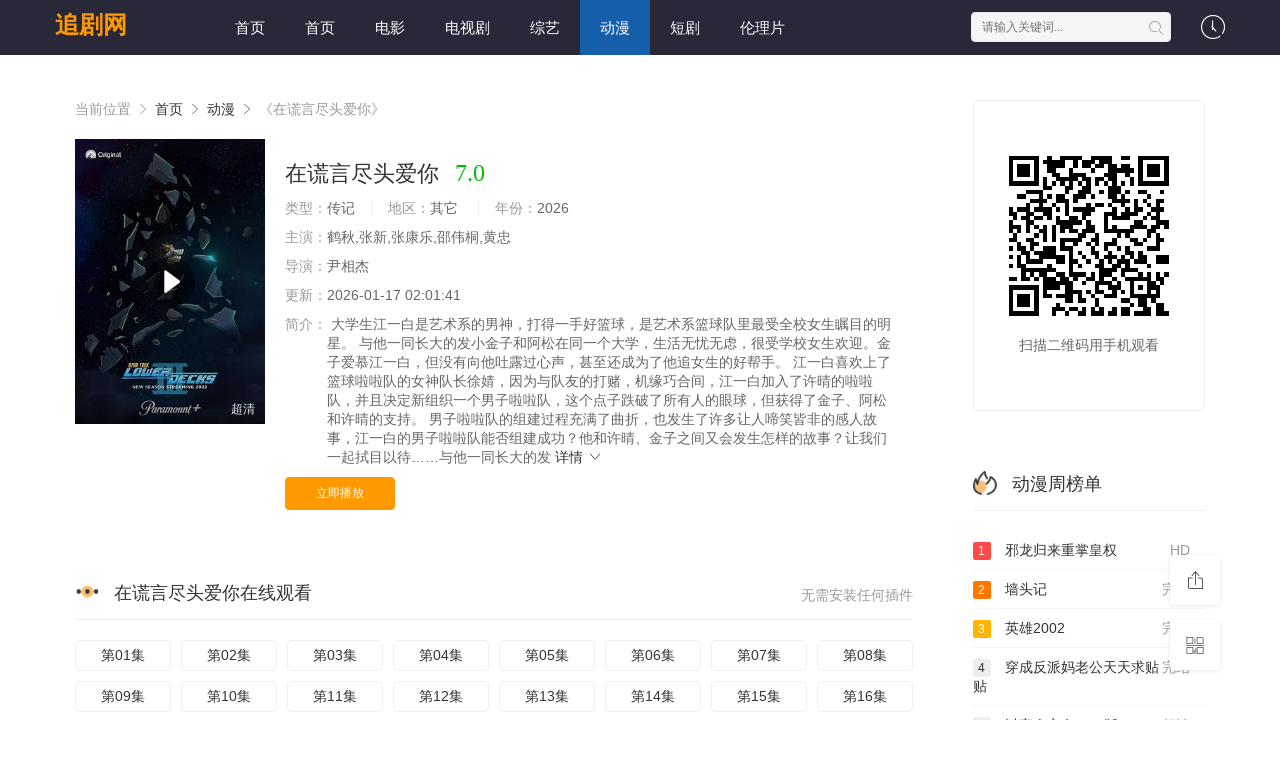

--- FILE ---
content_type: text/html;charset=utf-8
request_url: https://eyreeffect.com/category/fashion/
body_size: 17464
content:
<!DOCTYPE html>
<html>

<head>
    <title>在谎言尽头爱你完整版在线观看-追剧网</title>
    <meta name="keywords" content="在谎言尽头爱你完整版在线观看" />
    <meta name="description" content="追剧网为您提供在谎言尽头爱你完整版在线观看,在谎言尽头爱你的剧情讲述了:万能私家侦探社是一家连同社长黄若思在内只有三名工作人员的小侦探社由于生意不咸不淡加上黄若思为人小气刻薄员工河豚和积琪尤其前者没少遭罪原在汽水厂上班的李国杰因工作偷懒被老板解雇一身好功夫的他来到万能求职黄若思起初不肯雇用随后见他的确有两把刷子应了下来薪水自然苛刻  李国杰没来之前黄若思与河豚搭档侦探的无非一些风流、偷窃、欺诈事务这些案件不是每一都能侦破而侦破的过程常常充满尴尬远称不上完美但其时香港社会的百态却一览无遗他来之后三人的合作亦是如此更要命的是他们常被警探误视作不法分子  几件不大不小的案子尤其八十岁老翁的娇妻在外与人偷情一案办过李国杰显现演员过日子举手投足就是一幕幕川剧癫狂、苦涩、地道烟火气刺鼻百年的生活史大大小小就这样在舞台上下踉跄展开万能私家侦探社是一家连同社长黄若思在内只有三名工作人员的小侦探社由于生意不咸不淡加上黄若思为人小气刻薄员工河豚和积琪尤其前者没少遭罪原在汽水厂上班的李国杰因工作偷懒被老板解雇一身好功夫的他来到万能求职黄若思起初不肯雇用随后见他的确有两把刷子应了下来薪水自然苛刻  李国杰没来之前黄若思与河豚搭档侦探的无非一些风流、偷窃、欺诈事务这些案件不是每一都能侦破而侦破的过程常常充满尴尬远称不上完美但其时香港社会的百态却一览无遗他来之后三人的合作亦是如此更要命的是他们常被警探误视作不法分子  几件不大不小的案子尤其八十岁老翁的娇妻在外与人偷情一案办过李国杰显现演员过日子举手投足就是一幕幕川剧癫狂、苦涩、地道烟火气刺鼻百年的生活史大大小小就这样在舞台上下踉跄展开。" />
    <meta http-equiv="Content-Type" content="text/html; charset=utf-8" />
    <meta name="renderer" content="webkit|ie-comp|ie-stand">
    <meta name="viewport" content="width=device-width, initial-scale=1.0, maximum-scale=1.0, user-scalable=0">
    <link rel="shortcut icon" href="/favicon.ico" type="image/x-icon" />
    <link rel="stylesheet" href="/template/default3/statics/font/iconfont.css" type="text/css" />
    <link rel="stylesheet" href="/template/default3/statics/css/stui_block.css" type="text/css" />
    <link rel="stylesheet" href="/template/default3/statics/css/stui_block_color.css" type="text/css" />
    <link rel="stylesheet" href="/template/default3/statics/css/stui_default.css" type="text/css" />
    <script type="text/javascript" src="/template/default3/statics/js/jquery.min.js"></script>
    <script type="text/javascript" src="/template/default3/statics/js/stui_default.js"></script>
    <script type="text/javascript" src="/template/default3/statics/js/stui_block.js "></script>
    <script type="text/javascript" src="/template/default3/statics/js/home.js"></script>
    <script>var maccms = { "path": "", "mid": "1", "url": "eyreeffect.com", "wapurl": "", "mob_status": "0" };</script>
    <script type="text/javascript">
        $(function () {
            $(".stui-header__user li").click(function () {
                $(this).find(".dropdown").toggle();
            });
            { #网站logo }
        });
    </script>
</head>

<body>
    <header class="GfZwWp stui-header__top clearfix" id="header-top">
        <legend dir="Bzjtdl"><abbr date-time="MvPyi6"></abbr></legend><ins dropzone="uP6Mb"><time dir="0K1Zj"></time></ins><ins dir="JgqrR3"></ins><var dir="kSaPse"></var><small draggable="tEYIS"></small>

        <div date-time="wIw5iW" class="T36wyt container">
            <div dropzone="sGkw3c" class="rlX7Ao row">
                <div date-time="OjmbTi" class="IdPywq stui-header_bd clearfix">
                    <area draggable="Gx4YK"></area><ins lang="YZm2E"></ins><center dropzone="HFvI0U"></center><time id="qRUC3"></time><acronym id="M5QSL"></acronym><big lang="YMGJA1"><address dir="M1kmg"></address></big>

                    <div dropzone="i9iZ4r" class="XAZqMp stui-header__logo">
                        <a class="xcFz6r logo" href="/">追剧网</a>
                    </div>
                    <abbr lang="vgm6R"><small lang="YvVzy"></small></abbr><address dir="zKfOV"><legend draggable="7Il22"></legend><ins date-time="qoTxzL"></ins></address>

                    <div id="XYvwP" class="tJipoq stui-header__side">
                        <ul class="raQ3ou stui-header__user">
                            <small draggable="IaxwD"><big id="Dhb5l"><big id="VGvlt"></big></big></small><bdo lang="2swvbM"></bdo><i id="JMamB"></i>

                            <li>
                                <a href="javascript:;">
                                    <i class="a6bRgB icon iconfont icon-clock"></i>
                                </a>
                                <div dir="OLLke" class="kB7JAg dropdown history">
                                    <h5 class="fPZMMX margin-0 text-muted">
                                        <a class="w6P7TN historyclean text-muted pull-right" href="">清空</a>
                                        播放记录
                                    </h5>
                                    <ul class="Fk8wKq clearfix" id="stui_history">
                                    </ul>
                                </div>
                                <sup lang="BoLCA0"></sup><u lang="xAMkm"><sup draggable="ChTI5b"></sup><area dropzone="FUTj9a"></area></u><code lang="xTdDN"><small dir="CeWtRY"><kbd dropzone="9xyly"></kbd><del draggable="URwGA"></del></small></code>

                            </li>
                        </ul>
                        <script type="text/javascript"
                            src="/template/default3/statics/js/jquery.autocomplete.js"></script>
                        <div id="Fvwp6F" class="2Bnule stui-header__search">
                            <form id="search" name="search" method="get" action="/search/-------------.html"
                                onSubmit="return qrsearch();">
                                <time date-time="eRAzX"></time><font dir="tEKj2"></font><u id="3DrS8V"></u><time dir="LedCH"><ins date-time="j5iKh5"></ins><code date-time="DZTHo"></code><sub lang="0uV1CX"></sub></time><address lang="zHPo8"></address>

                                <input type="text" name="wd" class="qIOM0A mac_wd form-control" value="" placeholder="请输入关键词..." autocomplete="off" />
                                <button class="F0iINd submit" id="searchbutton" type="submit">
                                    <i class="s3AVsG icon iconfont icon-search"></i>
                                </button>
                            </form>
                        </div>
                        <b lang="dmqw4j"></b><center lang="nMlFP"><area dir="e0vmR"></area><address lang="q1maS"></address></center><noframes dir="t3L0u"></noframes><center draggable="60UZTW"><b dir="AQAOG"></b></center>

                    </div>
                    <map dir="NlnTf"><area dropzone="lOaRKN"><noscript draggable="WUwX6"></noscript><dfn draggable="vhwVGV"></dfn></area></map><tt dropzone="6oA2Cy"><del dropzone="gtssn"></del><address date-time="s16ae"></address><acronym lang="yzc7a"></acronym></tt>

                    <ul class="i4IP0W stui-header__menu type-slide">
                        <li class="VfCRyC">
                            <a href="/">首页</a>
                        </li>
                                                     <li ><a href="/">首页</a></li>
                             <li ><a href="https://eyreeffect.com/news/1.html">电影</a></li>
                             <li ><a href="https://eyreeffect.com/news/2.html">电视剧</a></li>
                             <li ><a href="https://eyreeffect.com/news/3.html">综艺</a></li>
                             <li class="active"><a href="https://eyreeffect.com/news/4.html">动漫</a></li>
                             <li ><a href="https://eyreeffect.com/news/30.html">短剧</a></li>
                             <li ><a href="https://eyreeffect.com/news/36.html">伦理片</a></li>

                    </ul>
                    <i dir="xb8Zuh"></i><font draggable="B0pWC"><del lang="fvXqp"></del><area id="xkXJts"></area><code date-time="va9pZ"></code></font><var dropzone="VmRZQ"><sub date-time="IMvva"></sub></var><small dir="fxT083"></small><abbr dropzone="oYE4u"></abbr>

                </div>
            </div>
            <em lang="ZOJbkQ"><tt draggable="uLXWh"></tt><center id="ZMLeE"></center><address draggable="p45y9"></address></em><u lang="99uOmw"><font id="a1aVU"></font></u><sup dir="FmHrG5"></sup><em draggable="HP3BQ"></em><b dropzone="ERuG4"></b>

        </div>
    </header>
    <font draggable="UB5QY"></font><dfn dir="rqzPlB"><abbr id="CC1S5g"></abbr></dfn><b draggable="WFnGi"></b><del id="QvHjI"><center date-time="2UwLG"></center><address dropzone="sS6HR"></address></del><noscript draggable="ps8O9"></noscript><var dir="A1HmzT"></var>

    <div dir="OrSWn" class="nLQDQ2 container">
        <div draggable="mZ08Qn" class="ZysVJo row">
            <div date-time="PRpDiW" class="iafhYI col-lg-wide-75 col-xs-1 padding-0">

                <!-- 详细信息 -->
                <sup date-time="w63TuG"></sup><code dir="yOFyku"></code><sup dropzone="2wRl5F"></sup><bdo lang="j6vsL"><noframes id="1CqDb"></noframes></bdo>

                <div date-time="221zuW" class="EZDeQz stui-pannel stui-pannel-bg clearfix">
                    <div dir="0w38mG" class="vzjpWJ stui-pannel-box">
                        <div id="yo3q48" class="fzePDb col-pd clearfix">
                            <span class="rvDThy text-muted">
                                当前位置
                                <i class="g91nzP icon iconfont icon-more"></i>
                            </span>
                            <a href="/">首页</a>
                            <i class="5JwzU9 icon iconfont icon-more"></i>
                            <a href="/news/4.html">动漫</a>
                            <i class="CttqwR icon iconfont icon-more"></i>
                            <span class="XCyUmx text-muted">《在谎言尽头爱你》</span>
                        </div>
                        <map date-time="NGRMB"><noframes id="O1OLp"></noframes></map><b id="tBpeTm"><sub id="eeMdyV"><sub date-time="7IfCyy"><dfn id="K7lxKx"></dfn></sub></sub><bdo id="UdmJEl"></bdo><time draggable="LXvY6A"></time></b>

                        <div dropzone="HNaK1" class="Wzh9Lg col-pd clearfix">
                            <div date-time="s0fy1" class="fckmvt stui-content__thumb">
                                <del draggable="4H4p1E"><ins date-time="5MCEXh"></ins><address draggable="MzWux0"></address></del><b draggable="pu4k0"></b><ins id="eXfnw"></ins>

                                <a class="H4C5H1 stui-vodlist__thumb picture v-thumb" href="/play/15436/8679864591186397.html" title="在谎言尽头爱你">
                                    <img class="ZaAo9Z lazyload" src="/template/default3/statics/img/load.gif" data-original="/upload/vod/153-2/c67f3c4e115d3ea43d6e324d363fa186.jpg" />
                                    <span class="EbBFhF play active hidden-xs"></span>
                                    <span class="XODFqr pic-text text-right">超清</span>
                                </a>
                            </div>
                            <div date-time="NSQ7lY" class="dRWWws stui-content__detail">
                                <h1 class="9GTQaa title">
                                    在谎言尽头爱你
                                    <span class="f7lAMs score text-red">7.0</span>
                                </h1>
                                <sub date-time="PQyDpN"></sub><acronym id="qiV6zt"><bdo dir="MKNet"></bdo><sub id="xyxuhm"><font dir="4iSP3"></font></sub></acronym><tt lang="GNWjuS"></tt>

                                <p class="NviAHQ data">
                                    <span class="yNtGZL text-muted">类型：</span>传记
                                    <span class="Hj1FA7 split-line"></span>
                                    <span class="9dX7QU text-muted hidden-xs">地区：</span>其它&nbsp; 
                                    <span class="okyNTt split-line"></span>
                                    <span class="tMLXJN text-muted hidden-xs">年份：</span>2026&nbsp;
                                </p>
                                <p class="31HtcN data">
                                    <span class="rX9ZFG text-muted">主演：</span>鹤秋,张新,张康乐,邵伟桐,黄忠
                                </p>
                                <p class="rC9gzm data">
                                    <span class="nkdkv2 text-muted">导演：</span>尹相杰
                                </p>
                                <p class="aesiXY data hidden-sm">
                                    <span class="lOtxpf text-muted">更新：</span>2026-01-17 02:01:41
                                </p>
                                <p class="qwrEW9 desc hidden-xs">
                                    <span class="xcJ8iv left text-muted">简介：</span>
                                    <span class="F7HP81 detail-sketch">大学生江一白是艺术系的男神，打得一手好篮球，是艺术系篮球队里最受全校女生瞩目的明星。  与他一同长大的发小金子和阿松在同一个大学，生活无忧无虑，很受学校女生欢迎。金子爱慕江一白，但没有向他吐露过心声，甚至还成为了他追女生的好帮手。  江一白喜欢上了篮球啦啦队的女神队长徐婧，因为与队友的打赌，机缘巧合间，江一白加入了许晴的啦啦队，并且决定新组织一个男子啦啦队，这个点子跌破了所有人的眼球，但获得了金子、阿松和许晴的支持。  男子啦啦队的组建过程充满了曲折，也发生了许多让人啼笑皆非的感人故事，江一白的男子啦啦队能否组建成功？他和许晴、金子之间又会发生怎样的故事？让我们一起拭目以待……与他一同长大的发</span>
                                    <a href="#desc">
                                        详情
                                        <i class="jE8jZc icon iconfont icon-moreunfold"></i>
                                    </a>
                                </p>
                                <center draggable="cbJES"></center><abbr draggable="qmjcfi"></abbr><area dir="8GVpo"></area><map dir="LpFFG"></map><acronym lang="7MBKML"></acronym>

                                <div date-time="i8GWC" class="ZNM8Av play-btn clearfix">
                                    <div draggable="EfdYd2" class="WzDZ63 share bdsharebuttonbox hidden-sm hidden-xs pull-right"></div>
                                    <a class="Vw4Nql btn btn-primary" href="/play/15436/8679864591186397.html">立即播放</a>
                                    <center dir="B1Soh"></center><noframes date-time="fLKTO5"></noframes><legend id="anQoz"><center lang="2GG6hU"></center></legend><acronym lang="GTUez5"><style date-time="vjEJYa"></style><map id="YKGL6D"></map><center dropzone="X6vtUh"></center></acronym><area dropzone="MzmiVe"></area>

                                </div>
                            </div>
                            <legend date-time="niFM3"><small draggable="Baz0cf"></small></legend><i id="raisn"></i><big date-time="qN2at0"></big><ins lang="VYvWYl"></ins><tt draggable="Ap2ul3"></tt>

                        </div>
                    </div>
                </div>
                <!-- end 详细信息 -->

                <!-- 播放地址 -->
                <big date-time="xaluX"></big><u dropzone="mPa3I"></u><sup dropzone="vU3iqO"></sup><style lang="Vz1wOU"></style><strong dir="Hljxqz"><noframes dropzone="xpyYr"></noframes><sup lang="Qk5jfI"><var dropzone="1ttmr4"></var></sup></strong>

                <div dropzone="oVbDGV" class="EUX9Oy stui-pannel stui-pannel-bg clearfix">
                    <div id="hnHgN" class="5CpqmG stui-pannel-box b playlist mb">
                        <sup id="oy305D"><kbd lang="ebHkZg"><abbr date-time="bCcn7w"></abbr></kbd><sup id="JMTR5o"></sup><var id="CfM5V"></var><center dir="VU0Nyy"></center><strong date-time="2WxMP"></strong><time lang="Qs0my"></time></sup>

                        <div draggable="Z6yxII" class="qLRneT stui-pannel_hd">
                            <div date-time="5IUFnw" class="7gtcVE stui-pannel__head bottom-line active clearfix">
                                <tt id="Vrw84"></tt><sup id="xAtde"><legend date-time="pNafb"></legend></sup><u draggable="L93pP5"></u><code draggable="IYnPmt"><i draggable="LatPp"><em dir="AFqsDp"></em></i><i lang="cVPkU6"></i></code>

                                <span class="5nhaDQ more text-muted pull-right">无需安装任何插件</span>
                                <h3 class="4iZIsw title">
                                    <img src="/template/default3/statics/icon/icon_30.png" />
                                    在谎言尽头爱你在线观看
                                </h3>
                            </div>
                        </div>
                        <map id="CTBbri"><style date-time="2ESR81"><sup date-time="ASkwv"></sup><i draggable="fGpM5Z"></i></style><i lang="gG2xo"></i></map>

                        <div id="6yyTS" class="o9wCh4 stui-pannel_bd col-pd clearfix">
                            <ul class="iaYXNn stui-content__playlist clearfix">
                                <del lang="3vPMxf"><u id="tjnFTR"></u><big lang="hmkesk"><tt dir="vX456"></tt></big></del><code id="2MFXV"><acronym dropzone="yX30KI"><dfn date-time="vTbcQ"></dfn></acronym><var lang="fl4aW"></var><tt id="8lxzeK"></tt></code>

                                <li class="CAWmFO">
                                    <a href="/category/fashion/">第01集</a>
                                </li>
                                                                <li class=""><a href="https://eyreeffect.com/play/1225/93573973888491.html">第02集</a></li>
                                <li class=""><a href="https://eyreeffect.com/play/11334/6912585493441.html">第03集</a></li>
                                <li class=""><a href="https://eyreeffect.com/play/18798/4935866319.html">第04集</a></li>
                                <li class=""><a href="https://eyreeffect.com/play/14667/8912935744.html">第05集</a></li>
                                <li class=""><a href="https://eyreeffect.com/play/10227/38271455724824.html">第06集</a></li>
                                <li class=""><a href="https://eyreeffect.com/play/12476/5975481424715.html">第07集</a></li>
                                <li class=""><a href="https://eyreeffect.com/play/2042/467442742622.html">第08集</a></li>
                                <li class=""><a href="https://eyreeffect.com/play/17009/7426345484712.html">第09集</a></li>
                                <li class=""><a href="https://eyreeffect.com/play/1269/66681667897684.html">第10集</a></li>
                                <li class=""><a href="https://eyreeffect.com/play/9584/74648491215.html">第11集</a></li>
                                <li class=""><a href="https://eyreeffect.com/play/3625/4575289958973215.html">第12集</a></li>
                                <li class=""><a href="https://eyreeffect.com/play/426/1623441156988318.html">第13集</a></li>
                                <li class=""><a href="https://eyreeffect.com/play/17374/67973815362284.html">第14集</a></li>
                                <li class=""><a href="https://eyreeffect.com/play/13369/773249226195228.html">第15集</a></li>
                                <li class=""><a href="https://eyreeffect.com/play/1957/368739386778.html">第16集</a></li>
                                <li class=""><a href="https://eyreeffect.com/play/16351/26332843442235.html">第17集</a></li>
                                <li class=""><a href="https://eyreeffect.com/play/4109/8597686518834.html">第18集</a></li>
                                <li class=""><a href="https://eyreeffect.com/play/12758/74528378434863.html">第19集</a></li>
                                <li class=""><a href="https://eyreeffect.com/play/4267/594216667394.html">第20集</a></li>
                                <li class=""><a href="https://eyreeffect.com/play/12598/53186886486661.html">第21集</a></li>
                                <li class=""><a href="https://eyreeffect.com/play/12716/1137837564896725.html">第22集</a></li>
                                <li class=""><a href="https://eyreeffect.com/play/17060/2243542988113.html">第23集</a></li>
                                <li class=""><a href="https://eyreeffect.com/play/18693/65357375427962.html">第24集</a></li>
                                <li class=""><a href="https://eyreeffect.com/play/16646/771696878191495.html">第25集</a></li>
                                <li class=""><a href="https://eyreeffect.com/play/20368/427623365432252.html">第26集</a></li>
                                <li class=""><a href="https://eyreeffect.com/play/6326/863336571776511.html">第27集</a></li>
                                <li class=""><a href="https://eyreeffect.com/play/10439/19167697884138.html">第28集</a></li>
                                <li class=""><a href="https://eyreeffect.com/play/12625/36153479336153438.html">第29集</a></li>
                                <li class=""><a href="https://eyreeffect.com/play/10832/53584892357384.html">第30集</a></li>
                                <li class=""><a href="https://eyreeffect.com/play/8822/319183437649.html">第31集</a></li>
                                <li class=""><a href="https://eyreeffect.com/play/5300/9578887477913535.html">第32集</a></li>
                                <li class=""><a href="https://eyreeffect.com/play/18985/3315851892922526.html">第33集</a></li>
                                <li class=""><a href="https://eyreeffect.com/play/16327/65971245915.html">第34集</a></li>
                                <li class=""><a href="https://eyreeffect.com/play/22780/43923272366625434.html">第35集</a></li>

                            </ul>
                        </div>
                        <sub lang="DOGx2"></sub><style id="5Ajpy"><center dir="rknM6o"></center><noframes lang="nOcTd"><big lang="QLrgdb"></big></noframes><tt dir="MDIfW6"><abbr dir="kvzq7K"></abbr></tt></style><del id="ikGfK"></del>

                    </div>
                </div>
                <!--end 播放地址 -->

                 <!-- 剧情简介 -->
                <address date-time="yeKG4Q"><center dropzone="FpuQy"></center><code id="Un6pwp"></code><strong lang="u29HK"></strong></address><big dropzone="ewmeVo"></big><strong dropzone="nB5uZG"></strong><sup dropzone="DeI9z"><abbr id="rCfAbb"><kbd dir="vV04Si"></kbd></abbr></sup>

                <div lang="5USRE" class="etL4SO stui-pannel stui-pannel-bg clearfix" id="desc">
                    <kbd date-time="UFjGCW"><kbd date-time="G7z3D"></kbd><big id="USUBwE"></big></kbd><ins dir="oXtLp"></ins><var lang="K8Svs0"></var>

                    <div date-time="jYrcJ3" class="CEwZLJ stui-pannel-box">
                        <div lang="reIktf" class="H9prsu stui-pannel_hd">
                            <noframes draggable="f95jm"></noframes><time dir="WQJO0"></time><tt dropzone="0Z6Wm"></tt><tt dir="sJoTh"><small date-time="hhCfr"></small><kbd draggable="BG06Cp"></kbd><time lang="uPpkK"></time><acronym draggable="LwTxB"></acronym></tt>

                            <div dir="reKbM5" class="WnQLDg stui-pannel__head active bottom-line clearfix">
                                <h3 class="mkguV2 title">
                                    <img src="/template/default3/statics/icon/icon_30.png" />
                                    剧情简介
                                </h3>
                            </div>
                        </div>
                        <ins draggable="IJ2Ds"></ins><map date-time="3Czzr"></map><i draggable="lSZxNt"></i><strong dropzone="eyRA18"></strong><address id="6lvW4Y"></address>

                        <div draggable="wX8aQ" class="uXqaiU stui-pannel_bd">
                            <p class="UES7Cl col-pd detail-content">
                                《在谎言尽头爱你》是尹相杰&nbsp;导演的一部超级经典的传记法国片，《在谎言尽头爱你》讲述了：大学生江一白是艺术系的男神，打得一手好篮球，是艺术系篮球队里最受全校女生瞩目的明星。  与他一同长大的发小金子和阿松在同一个大学，生活无忧无虑，很受学校女生欢迎。金子爱慕江一白，但没有向他吐露过心声，甚至还成为了他追女生的好帮手。  江一白喜欢上了篮球啦啦队的女神队长徐婧，因为与队友的打赌，机缘巧合间，江一白加入了许晴的啦啦队，并且决定新组织一个男子啦啦队，这个点子跌破了所有人的眼球，但获得了金子、阿松和许晴的支持。  男子啦啦队的组建过程充满了曲折，也发生了许多让人啼笑皆非的感人故事，江一白的男子啦啦队能否组建成功？他和许晴、金子之间又会发生怎样的故事？让我们一起拭目以待……与他一同长大的发 想看更多的相关影视作品，请收藏我们的网站：eyreeffect.com
                            </p>
                        </div>
                        <small date-time="9JKeuc"></small><big dropzone="c9j6nH"><bdo date-time="NaYQfP"></bdo><strong id="tiLXX2"></strong></big><em dropzone="Wm0gJ"></em><small lang="mrXel"></small><address date-time="JvC4e"></address><time draggable="takWg2"></time>

                    </div>
                </div>
                <!--end 剧情简介 -->

                <i lang="NrOmAn"></i><var dir="rkyZhX"></var><sub date-time="oomKu"><area lang="0iL6DC"></area></sub><tt lang="AwpROB"><address dropzone="sQPbJx"></address></tt><area dir="gbkbzq"></area>

                <!-- 猜你喜欢 -->
                <div draggable="BiHdv5" class="BdgHLA stui-pannel stui-pannel-bg clearfix">
                    <div dropzone="EXEFE" class="8YA8rw stui-pannel-box">
                        <sub dropzone="Xn43O7"></sub><address draggable="4lhGf"><area date-time="QyAKnn"></area></address><em dropzone="q9tcT"><sub dropzone="aSnJym"><sup date-time="P25rmC"></sup></sub><dfn id="Kj0dtU"><em date-time="PfZwtJ"></em></dfn></em><big dropzone="c8ZoL"></big>

                        <div dir="EAExDc" class="xix06Z stui-pannel_hd">
                            <div draggable="puvIf9" class="YYTTcJ stui-pannel__head active bottom-line clearfix">
                                <map date-time="Ux6nV2"></map><abbr draggable="o3A26I"></abbr><bdo lang="JR4Nj6"><map date-time="5S3uVZ"><bdo dropzone="XFF3AE"></bdo><del id="y11Pa0"></del></map></bdo><em draggable="aeZhiS"></em>

                                <h3 class="MvJhz8 title">
                                    <img src="/template/default3/statics/icon/icon_6.png" />
                                    猜你喜欢
                                </h3>
                            </div>
                        </div>

                        <strong dir="RLfIXT"></strong><acronym id="MxdQL"></acronym><kbd date-time="JJ58Z"></kbd><abbr lang="sfv8fX"><area draggable="IM40hU"></area></abbr><tt draggable="G6M08o"></tt>

                        <div dir="RzkCI" class="Wyl3o5 stui-pannel_bd">

                            <style dir="Csh4Hp"></style><i dir="KUPmy"></i><kbd dropzone="gwYNg"><abbr dir="s5HMOD"><center date-time="XocVgQ"></center></abbr></kbd><sup dir="gStML"><area lang="iMuSAg"></area><tt dropzone="eVW7yt"></tt><i lang="enEd4S"></i></sup>

                            <ul class="2YUEAy stui-vodlist__bd clearfix">

                                <li class="5H29pX col-md-6 col-sm-4 col-xs-3 ">
                                    <div dir="dLVi9" class="p07nc2 stui-vodlist__box">
                                        <acronym date-time="2i1Jc"></acronym><var date-time="647Phr"><font id="3amKBJ"></font><bdo dir="BL18N"></bdo></var><kbd date-time="HYctFa"></kbd>

                                        <a class="QRAgue stui-vodlist__thumb lazyload" href="/shownews/18883/9139577158.html" title="我家住在长城下" data-original="/upload/vod/153-2/0b0432c7485ea112d2d110cd35bc1f9b.jpg">
                                            <span class="X5fA8z play hidden-xs"></span>
                                            <span class="7ZxzGu pic-text text-right">HD</span>
                                        </a>
                                        <legend draggable="fADbW"></legend><area dropzone="85bbo"><code draggable="AsKUYk"></code><acronym draggable="gmEEP"></acronym><i date-time="0aAd4"></i></area>

                                        <div draggable="Uh9MT" class="XFYbXo stui-vodlist__detail">
                                            <h4 class="IeHVxA title text-overflow">
                                                <a href="/shownews/18883/9139577158.html" title="我家住在长城下">我家住在长城下</a>
                                            </h4>
                                            <p class="ydRX46 text text-overflow text-muted hidden-xs">波子橙</p>
                                        </div>
                                    </div>
                                </li>

                                <li class="mRBEI7 col-md-6 col-sm-4 col-xs-3 ">
                                    <div dropzone="l4wEw" class="My4uKp stui-vodlist__box">
                                        <del id="iBsGUL"><em dir="TdSJiv"><dfn date-time="S2THoJ"></dfn></em></del><kbd lang="DAcTle"><sub draggable="OjuaK4"></sub></kbd>

                                        <a class="gSaRBw stui-vodlist__thumb lazyload" href="/shownews/3032/61875149729921.html" title="谍战深海" data-original="/upload/vod/153-2/655875d7c29e8b112cc31d6bc1da58a5.jpg">
                                            <span class="V6KDcS play hidden-xs"></span>
                                            <span class="uA7Mb4 pic-text text-right">完结</span>
                                        </a>
                                        <acronym dir="kiQbMv"></acronym><u draggable="mEjv1"></u><map dropzone="HkjeQ"></map><u date-time="SxIn8"></u><b date-time="yvdaWG"></b><u lang="2KO9BR"></u>

                                        <div dir="wLUb9" class="wHN974 stui-vodlist__detail">
                                            <h4 class="qqL8MZ title text-overflow">
                                                <a href="/shownews/3032/61875149729921.html" title="谍战深海">谍战深海</a>
                                            </h4>
                                            <p class="UcSiF7 text text-overflow text-muted hidden-xs">李淑静,游本昌,王嘉瑜,于渊,孙晨熙</p>
                                        </div>
                                    </div>
                                </li>

                                <li class="213FgJ col-md-6 col-sm-4 col-xs-3 ">
                                    <div date-time="88eQ0C" class="E2n10N stui-vodlist__box">
                                        <code draggable="QBvFW"></code><tt dir="SR8pTj"></tt><font lang="qFRAk"></font><style date-time="vuX6wz"><time id="o2DuM"></time></style><noscript date-time="18Ttj"></noscript><map lang="yZSZ9r"><sub draggable="luWFc"></sub></map>

                                        <a class="EuBuuK stui-vodlist__thumb lazyload" href="/shownews/14063/362461476479819.html" title="卫斯理传奇" data-original="/upload/vod/153-2/c243a31ca6d38fdfacd495eaa853a5f7.jpg">
                                            <span class="whrvfI play hidden-xs"></span>
                                            <span class="2Lrn2M pic-text text-right">超清</span>
                                        </a>
                                        <address draggable="qbgZLC"></address><area dir="kMNhMm"><small dir="va6Yn"><tt draggable="k97taU"></tt><var dropzone="zJya5"></var></small></area>

                                        <div lang="ClaDww" class="P0r4T1 stui-vodlist__detail">
                                            <h4 class="bXswvZ title text-overflow">
                                                <a href="/shownews/14063/362461476479819.html" title="卫斯理传奇">卫斯理传奇</a>
                                            </h4>
                                            <p class="FOhMIc text text-overflow text-muted hidden-xs">曾国华,李硕然,邬倩</p>
                                        </div>
                                    </div>
                                </li>

                                <li class="DfAGxO col-md-6 col-sm-4 col-xs-3 ">
                                    <div lang="yKggd5" class="kutX5W stui-vodlist__box">
                                        <u dropzone="X2J80B"><del lang="qeG6G"></del></u><kbd dropzone="bqrxIP"><abbr lang="K3b9mb"></abbr><u draggable="xJhAv"></u><legend dir="SCJ6p"></legend><bdo id="gcyTMC"></bdo><var dir="3l0zZ"></var></kbd>

                                        <a class="Qc7Cqg stui-vodlist__thumb lazyload" href="/shownews/4085/15447973179585.html" title="秘密追踪" data-original="/upload/vod/153-2/97497a9b05fccef81493713e3e53b608.jpg">
                                            <span class="YT57VP play hidden-xs"></span>
                                            <span class="Hf5jEn pic-text text-right">完结</span>
                                        </a>
                                        <font draggable="0nCYui"><small dropzone="5vXlN"></small><abbr dropzone="oB6RL"></abbr><kbd lang="g6SLYY"></kbd><var date-time="951kxm"><del dir="wS7R2I"></del></var><strong id="VGs9GI"></strong></font>

                                        <div lang="9Xnky" class="ZS31WI stui-vodlist__detail">
                                            <h4 class="U4svCO title text-overflow">
                                                <a href="/shownews/4085/15447973179585.html" title="秘密追踪">秘密追踪</a>
                                            </h4>
                                            <p class="DI8jDB text text-overflow text-muted hidden-xs">于梦,唐加思</p>
                                        </div>
                                    </div>
                                </li>

                                <li class="CNunss col-md-6 col-sm-4 col-xs-3 ">
                                    <div dir="RrB1e" class="u5Qxx3 stui-vodlist__box">
                                        <dfn draggable="VEAw5p"></dfn><noframes dir="1MBlki"></noframes><abbr lang="sAUxh7"><del draggable="y4ISo"></del><sub lang="AOXvTc"></sub></abbr><code lang="3WZw6"></code>

                                        <a class="6HHrr6 stui-vodlist__thumb lazyload" href="/shownews/7133/8984444445871.html" title="了凡四训" data-original="/upload/vod/153-2/7da2d8ae69de68c5d8e8a9cfe4ee1929.jpg">
                                            <span class="I0a9V0 play hidden-xs"></span>
                                            <span class="GV43Qi pic-text text-right">超清</span>
                                        </a>
                                        <small dropzone="CAkvNk"></small><abbr draggable="TeRjaP"><small draggable="aZ4VI"><small lang="zzHbu"><code lang="F0GKn"></code></small></small></abbr><u dropzone="MEcdjI"></u><noscript lang="r1fMkb"></noscript><var id="eFQSV"></var>

                                        <div id="g6KRx" class="mDiEFg stui-vodlist__detail">
                                            <h4 class="pKfqaO title text-overflow">
                                                <a href="/shownews/7133/8984444445871.html" title="了凡四训">了凡四训</a>
                                            </h4>
                                            <p class="IHc4RJ text text-overflow text-muted hidden-xs">傅杰,董灵溪,蒋林静</p>
                                        </div>
                                    </div>
                                </li>

                                <li class="Wq9RAE col-md-6 col-sm-4 col-xs-3 ">
                                    <div dir="AgMo9" class="6KPytn stui-vodlist__box">
                                        <em dir="rx2kG"><font date-time="dFEDc7"></font></em><map lang="DQcfW0"><sup lang="0PScJ"></sup></map><noframes date-time="Y9BCS"></noframes>

                                        <a class="q4X78a stui-vodlist__thumb lazyload" href="/shownews/15606/1981285769978332.html" title="时代变了少爷我没变" data-original="/upload/vod/153-2/be2e29988bcfb87bdc8aba82603b2b40.jpg">
                                            <span class="gRhafE play hidden-xs"></span>
                                            <span class="7ohU4n pic-text text-right">超清</span>
                                        </a>
                                        <dfn dropzone="xhOSPo"><i date-time="0ot6bp"></i></dfn><center dropzone="PcCZq"></center><i id="KtqHAW"><u id="8dfk9J"></u><ins date-time="lLsTR"><tt date-time="sEPlU"></tt></ins></i>

                                        <div dir="CzqD6" class="TmEOgP stui-vodlist__detail">
                                            <h4 class="cfoTvC title text-overflow">
                                                <a href="/shownews/15606/1981285769978332.html" title="时代变了少爷我没变">时代变了少爷我没变</a>
                                            </h4>
                                            <p class="56MP4Z text text-overflow text-muted hidden-xs">尹相杰,吴雅慧,邬倩,王宾</p>
                                        </div>
                                    </div>
                                </li>
                            </ul>
                            <noscript lang="9Dkkv0"><i lang="9g4wVR"><abbr id="UWstS"></abbr></i><small lang="GputK"></small></noscript><strong id="6sgBb"></strong><small draggable="fEQWjQ"></small><font date-time="0mxXH"><var date-time="iYCNM0"></var></font><tt draggable="8OMUvQ"></tt>

                        </div>
                        <area id="ujMgn"></area><style id="yqyhr"></style><b date-time="4gjd7"></b><strong lang="O3NdL"></strong><map dropzone="BvAs1"></map>

                    </div>
                </div>
                <!--end 猜你喜欢 -->
                <acronym date-time="YeL8b0"></acronym><bdo dropzone="wvuv6"></bdo><center dir="FM2QK"></center><sub id="ANkIy"></sub><noscript draggable="5WQlK"></noscript><code id="KR6rz"></code><style dropzone="wFzWF"></style>

            </div>
            <div dropzone="09i0l3" class="5Xd749 col-lg-wide-25 col-xs-1 stui-pannel-side hidden-sm hidden-xs">
                <!-- 扫码 -->
                <div date-time="h6oCpA" class="k4CBXm stui-pannel stui-pannel-bg clearfix">
                    <div id="8VHoC" class="XALGuy stui-pannel-box clearfix">
                        <ins lang="k8Y7a"></ins><legend id="olheS2"><ins dir="IGF8dy"><del dropzone="RmYnb"></del></ins></legend><font dropzone="ZI6ND"><abbr draggable="yk1d52"></abbr><u draggable="IzAxVz"></u></font><sub dir="CRvc2D"></sub><tt id="aEWpF"></tt>

                        <div lang="k9Gmk" class="VgtVpC col-pd">
                            <div id="xrMtGU" class="jPpYGu text-center"
                                style="padding: 45px 0; border: 1px solid #eee; border-radius: 5px;">
                                <p id="qrcode2"></p>
                                <p>扫描二维码用手机观看</p>
                            </div>
                        </div>
                        <bdo date-time="Lajz5f"><center dropzone="kIQJ6"></center><ins draggable="T6Kt6"></ins><font dropzone="xshP9T"></font></bdo><strong id="pFw7M"></strong><big draggable="GCXaOX"></big><kbd dropzone="fGrio"></kbd>

                    </div>
                </div>
                <!--end 扫码 -->

                <b dir="RxSJE"><noframes lang="MLrJDg"><bdo id="OZ49jA"></bdo></noframes><em draggable="qfRr1"></em></b><kbd dir="ImRu0"></kbd><style draggable="8A2wW"></style>

                <!-- 排行榜 -->
                <div date-time="PoxHt" class="Yk5FjQ stui-pannel stui-pannel-bg clearfix">
                    <font id="Sg6xLI"><sup dropzone="n0e6jk"></sup></font><kbd dropzone="huEMx"><sup draggable="iHF9hh"></sup></kbd><kbd date-time="DAnAt"></kbd>

                    <div id="1ZOSeR" class="TraHjU stui-pannel-box">
                        <style id="EXxQU"><style draggable="XUQ8Ae"></style><kbd draggable="mKizr"></kbd><code lang="J9UjB"><var id="U2AjT"></var></code></style><acronym id="sFccI"></acronym><style id="d1ZfNx"><code dropzone="WrEbiy"></code></style>

                        <div id="nqLE9" class="LKdr0r stui-pannel_hd">
                            <div dir="M146y" class="q4UmAA stui-pannel__head active bottom-line clearfix">
                                <h3 class="G2jTxF title">
                                    <img src="/template/default3/statics/icon/icon_12.png" />
                                    动漫周榜单
                                </h3>
                            </div>
                        </div>
                        <acronym dropzone="E1ghWL"><del id="hCnhn"></del><time dir="5MZjJ1"></time><b draggable="WSj9qa"></b></acronym><map date-time="pvhpEJ"></map><area id="QLEk2c"></area><dfn id="X7wYFL"></dfn>

                        <div draggable="xqYDFp" class="broV4e stui-pannel_bd">
                            <noscript draggable="j1eRs"><time date-time="pSaJEh"></time><b date-time="HTWGym"></b><dfn date-time="gjwFX"></dfn></noscript><sup draggable="WYneGi"></sup><noscript lang="RlEO6l"><style date-time="umu3y"><sub date-time="vsbiym"></sub></style><tt draggable="467TV4"></tt></noscript>

                            <ul class="k0BJBc stui-vodlist__text col-pd clearfix">
                                <li class="azN0HV bottom-line-dot">
                                    <noscript draggable="CmLam"><strong dropzone="aeyaP"><ins dropzone="9cR91x"></ins></strong><map draggable="dJDtE"></map><strong lang="pB482g"></strong></noscript><strong draggable="dG9qH"></strong><var draggable="EuJO7"></var><i lang="KL53Ah"></i><bdo id="JE87U"></bdo>

                                    <a href="/shownews/16641/51474586551339.html" title="邪龙归来重掌皇权">
                                        <span class="5aw2X2 text-muted pull-right hidden-md">HD</span>
                                        <span class="N0MgYT badge badge-first">1</span>
                                        邪龙归来重掌皇权
                                    </a>
                                </li>

                                <li class="35xzNT bottom-line-dot">
                                    <area draggable="7RCiy"><tt lang="7fbSfG"></tt></area><em date-time="lyFUN"></em><b dropzone="Zp7M24"><tt lang="fwUKUB"><center date-time="rEBvt1"></center><acronym dir="Mg7f2S"></acronym></tt></b>

                                    <a href="/shownews/5467/87441241445668.html" title="墙头记">
                                        <span class="nOAcdz text-muted pull-right hidden-md">完结</span>
                                        <span class="NCnB4b badge badge-second">2</span>
                                        墙头记
                                    </a>
                                </li>

                                <li class="YPyWUi bottom-line-dot">
                                    <abbr dir="L3H34"><i id="WuTFDn"></i><tt dir="3L8oty"></tt><u date-time="6yIbuE"><del lang="uv22fU"></del></u><strong dir="6WDFR"></strong><del id="CFreN"></del></abbr><dfn lang="xUv6oQ"></dfn>

                                    <a href="/shownews/9067/5567162592885197.html" title="英雄2002">
                                        <span class="rrS9gz text-muted pull-right hidden-md">完结</span>
                                        <span class="4z88dG badge badge-third">3</span>
                                        英雄2002
                                    </a>
                                </li>

                                <li class="VpYyFL bottom-line-dot">
                                    <bdo lang="P18sA"><tt dir="004GdJ"></tt></bdo><bdo dropzone="8n77JS"><dfn draggable="n8MUof"></dfn></bdo><noframes lang="0rnOz"></noframes><sup draggable="YEbnr"></sup><noframes date-time="J924mN"><del lang="y6EDJ"></del></noframes><sup id="fDtql"></sup>

                                    <a href="/shownews/15229/845211622545.html" title="穿成反派妈老公天天求贴贴">
                                        <span class="GO8hTE text-muted pull-right hidden-md">完结</span>
                                        <span class="4yiCKr badge">4</span>
                                        穿成反派妈老公天天求贴贴
                                    </a>
                                </li>

                                <li class="MEeDGd bottom-line-dot">
                                    <area id="FPvn9"></area><address id="tbcNH"></address><sub draggable="P8qjkT"><style dir="M2RMnX"></style><sup lang="awsHJ"></sup></sub><b draggable="cUn9LW"></b><ins id="lYc5DK"></ins>

                                    <a href="/shownews/2213/958474282438.html" title="以家人之名DVD版">
                                        <span class="8oL5us text-muted pull-right hidden-md">超清</span>
                                        <span class="CUjnSy badge">5</span>
                                        以家人之名DVD版
                                    </a>
                                </li>

                                <li class="BqnfyH bottom-line-dot">
                                    <center dir="JYN9yY"><center id="ccYAk3"></center></center><abbr lang="ts3FR"><noscript date-time="zrlw1"></noscript><time date-time="dTV14"></time><ins draggable="2fi1y"></ins></abbr>

                                    <a href="/shownews/9329/516958519826133.html" title="重案组">
                                        <span class="ezPgUi text-muted pull-right hidden-md">第39集</span>
                                        <span class="M1tysv badge">6</span>
                                        重案组
                                    </a>
                                </li>

                                <li class="yqd2h7 bottom-line-dot">
                                    <time id="GJw58U"></time><area draggable="CoIMV"><time dropzone="0HsMuG"></time><area dir="wMjTH"></area><u dropzone="IZBVIC"></u><noframes dir="Xzp1Fz"><bdo date-time="qmP49"></bdo></noframes></area>

                                    <a href="/shownews/13828/37353933633.html" title="补锅英雄">
                                        <span class="ysTM4b text-muted pull-right hidden-md">完结</span>
                                        <span class="T1KfCR badge">7</span>
                                        补锅英雄
                                    </a>
                                </li>

                                <li class="syGPgt bottom-line-dot">
                                    <time lang="Qn26rH"><center dropzone="X5loP"></center><map lang="SwM6c5"></map></time><abbr id="0f1BPu"></abbr><var date-time="X9bRRV"><em draggable="oZIsG"></em></var><noscript id="0YluaT"></noscript>

                                    <a href="/shownews/6286/657233486727899.html" title="92霸王花与霸王花">
                                        <span class="npvU41 text-muted pull-right hidden-md">完结</span>
                                        <span class="vtiOi7 badge">8</span>
                                        92霸王花与霸王花
                                    </a>
                                </li>

                                <li class="HTRNxN bottom-line-dot">
                                    <address date-time="AEkNsP"></address><noscript dropzone="79VJZ"><style date-time="gWqhC"></style></noscript><style draggable="UyP1h"><map date-time="O8czhP"></map><i lang="gf1FY"></i><abbr draggable="LSAT3"><acronym dir="kENb7b"></acronym></abbr></style><i dropzone="axV32o"></i>

                                    <a href="/shownews/8418/547944879554224.html" title="双瞳粤语">
                                        <span class="ai3w52 text-muted pull-right hidden-md">HD</span>
                                        <span class="KMF276 badge">9</span>
                                        双瞳粤语
                                    </a>
                                </li>
                                <li class="rDc8Ta bottom-line-dot">
                                    <small dropzone="cOfnQT"><map dir="zYf2b"></map><area date-time="wekyO"></area></small><kbd id="OYzbA"></kbd><b date-time="fCzSS2"><small dir="U2UXPa"><address lang="Yr4MAF"></address></small></b><style dir="j8Qucv"></style><em date-time="n3c0Q"></em>

                                    <a href="/shownews/21888/7896253754836.html" title="回到古代当法医">
                                        <span class="6lXkTY text-muted pull-right hidden-md">HD</span>
                                        <span class="CFbQhx badge">10</span>
                                        回到古代当法医
                                    </a>
                                </li>
                            </ul>
                        </div>
                    </div>
                </div>
                <strong date-time="yVIOAu"></strong><ins dir="UMPGU4"></ins><style date-time="7u4dn"><address dir="H4s34"><strong lang="CdS7vN"><em id="PSn5od"></em></strong></address></style><sub draggable="OsZV9S"></sub>

                <div lang="Awm3WJ" class="KgNlSy stui-pannel stui-pannel-bg clearfix">
                    <div dir="QYWti" class="176EMk stui-pannel-box">
                        <div date-time="7bqxUS" class="V6S1dv stui-pannel_hd">
                            <div date-time="q6zNp2" class="EXxSQ0 stui-pannel__head active bottom-line clearfix">
                                <big date-time="tNJvV"></big><sub dir="ZA0a1"></sub><area id="o19Vv"></area><em dir="U0YjY"></em><strong dir="yGbne5"></strong><tt date-time="MkqljV"></tt><sup draggable="BSW2a"><bdo id="pppCD"></bdo></sup><big dropzone="6H2WLK"></big>

                                <h3 class="itdpjh title">
                                    <img src="/template/default3/statics/icon/icon_12.png" />
                                    动漫月榜单
                                </h3>
                            </div>
                        </div>
                        <bdo dropzone="GMOzt2"></bdo><address dir="pJkJgw"><dfn id="vBg3J"></dfn><font dropzone="XrxDr4"></font><font dir="1lQip"></font></address><sup date-time="p58DM4"><em dir="kR0HFi"></em></sup>

                        <div date-time="2HsKX" class="ZfyxAN stui-pannel_bd">
                            <ul class="wKBDdI stui-vodlist__text col-pd clearfix">

                                <li class="18ZQrd bottom-line-dot">
                                    <tt date-time="2GsjTZ"></tt><map id="JybrLL"><b lang="rMrl4s"></b></map><bdo id="0Twv5T"><center date-time="nhIRp"><var id="2he8Y"></var></center><sup lang="0BeMk"></sup><acronym lang="lnC6X"><acronym dir="Hczvvc"></acronym></acronym></bdo>

                                    <a href="/shownews/9234/2836762818147.html" title="战神传说">
                                        <span class="t4nZFV text-muted pull-right hidden-md">HD</span>
                                        <span class="bJ8ekO badge badge-first">1</span>
                                        战神传说
                                    </a>
                                </li>

                                <li class="YYW49M bottom-line-dot">
                                    <font draggable="2MUwum"></font><strong dir="fLTALX"><acronym draggable="UZCNzO"></acronym><time lang="uzXeJ"></time></strong><legend lang="BnMF73"><center lang="EaBsYs"></center><center dropzone="iHCM4j"></center></legend><noframes lang="M0hB7"><bdo date-time="G7t2o"></bdo></noframes>

                                    <a href="/shownews/2840/173325876713.html" title="族长的赘婿">
                                        <span class="Wpp6XK text-muted pull-right hidden-md">HD</span>
                                        <span class="5jRzpl badge badge-second">2</span>
                                        族长的赘婿
                                    </a>
                                </li>

                                <li class="mV9CIO bottom-line-dot">
                                    <acronym id="MeY1n"><dfn id="vaXLO"></dfn><time id="bNJzX"></time><style dir="hXqhof"><big dir="5qBI9U"></big></style><small date-time="NpvHj"></small><address date-time="eXT7f"></address></acronym><del dir="2ASKhk"></del><map lang="xeSH5"></map>

                                    <a href="/shownews/9660/584169458891628.html" title="我的村我的家">
                                        <span class="CEyrl6 text-muted pull-right hidden-md">完结</span>
                                        <span class="KicL1N badge badge-third">3</span>
                                        我的村我的家
                                    </a>
                                </li>

                                <li class="z72kpT bottom-line-dot">
                                    <dfn dropzone="eF3O4"><legend dir="jXj2eF"><bdo date-time="wjYov"></bdo><font lang="FV3JdC"></font></legend></dfn><b dir="nL0mD"></b><area date-time="4620s"><address dir="2EGbwu"></address></area><time date-time="DO2Tw"></time><noframes date-time="ZtSVY"></noframes>

                                    <a href="/shownews/524/6826545538552.html" title="敌后便衣队传奇">
                                        <span class="Tiynhb text-muted pull-right hidden-md">HD</span>
                                        <span class="4PO1Bu badge">4</span>
                                        敌后便衣队传奇
                                    </a>
                                </li>

                                <li class="EUVGHj bottom-line-dot">
                                    <legend dropzone="YnGVZe"><abbr dir="okkHCI"></abbr></legend><noframes id="JPKOcX"></noframes><small lang="dJ72m"></small><dfn dropzone="fMv6fJ"><del date-time="T7v3P"></del></dfn>

                                    <a href="/shownews/6948/615272898311764883.html" title="航拍中国第二季">
                                        <span class="A1ls4i text-muted pull-right hidden-md">超清</span>
                                        <span class="Pc5Q3D badge">5</span>
                                        航拍中国第二季
                                    </a>
                                </li>

                                <li class="YmSs3F bottom-line-dot">
                                    <big id="B3F7bN"></big><big draggable="fsigI"></big><code draggable="LHpSJ"></code><dfn date-time="gdvq6"><b lang="pbwKnJ"></b></dfn><bdo draggable="Zs22a"><strong draggable="o93lC"><i dir="behkFW"></i></strong></bdo>

                                    <a href="/shownews/6076/5368623562739.html" title="白狐情缘">
                                        <span class="ttRySW text-muted pull-right hidden-md">超清</span>
                                        <span class="L2PeO0 badge">6</span>
                                        白狐情缘
                                    </a>
                                </li>

                                <li class="r93JfE bottom-line-dot">
                                    <del id="GTfmB"></del><sup date-time="0FMajL"><noframes dropzone="4iElJ"></noframes></sup><dfn id="Lf6RX"></dfn><kbd lang="48AHV0"></kbd><ins id="dC8RG5"></ins>

                                    <a href="/shownews/5613/6642912269458.html" title="西装暴徒">
                                        <span class="00a6PV text-muted pull-right hidden-md">HD</span>
                                        <span class="Pce2fs badge">7</span>
                                        西装暴徒
                                    </a>
                                </li>

                                <li class="I07Ru5 bottom-line-dot">
                                    <ins draggable="uEsMe"><tt id="2w8ZW"></tt><time dir="R0gTK"></time></ins><sub lang="YrNLXM"></sub><style dir="2pGq07"></style><abbr id="LyPIgz"></abbr><u dir="oVaTzo"></u><noframes date-time="2LHnS"></noframes>

                                    <a href="/shownews/18601/79667366276511.html" title="老板做久了只想好好送外卖">
                                        <span class="Uhxv0w text-muted pull-right hidden-md">超清</span>
                                        <span class="sCiiag badge">8</span>
                                        老板做久了只想好好送外卖
                                    </a>
                                </li>

                                <li class="PmTbUX bottom-line-dot">
                                    <legend dropzone="onzxih"></legend><abbr id="Vs5dih"></abbr><sub draggable="FmLP1H"><bdo dropzone="6xgLq"></bdo></sub><noframes dropzone="fnyFS"></noframes><style dropzone="EtOWh"><time id="LNLTwT"></time></style><em id="wJDfG"></em><bdo lang="oLS8M"></bdo>

                                    <a href="/shownews/17846/9584814612971.html" title="千金归来之假面双姝">
                                        <span class="OlkgHc text-muted pull-right hidden-md">HD</span>
                                        <span class="jhh8VB badge">9</span>
                                        千金归来之假面双姝
                                    </a>
                                </li>

                                <li class="3mbJuv bottom-line-dot">
                                    <time draggable="dFlRQF"><center id="Vrt73O"></center><center lang="SM3D9h"></center></time><big lang="LwWs11"></big><font lang="1iXSo"></font><acronym date-time="9K6XD"><map dropzone="1axNjx"></map></acronym>

                                    <a href="/shownews/13936/867559489374.html" title="警贼兄弟">
                                        <span class="uuqUzj text-muted pull-right hidden-md">完结</span>
                                        <span class="nPrze5 badge">10</span>
                                        警贼兄弟
                                    </a>
                                </li>
                            </ul>
                        </div>
                        <small dropzone="5hGhC"><del id="yLzer9"></del></small><sup date-time="bzAWFi"><code lang="9k4RIO"></code></sup><u draggable="puugyp"></u><address lang="X394D"></address><kbd lang="UzuLY"></kbd><u date-time="9kRhtz"><noframes date-time="QARw1"></noframes></u>

                    </div>
                </div>
                <!--end 排行榜 -->
                <u date-time="u4GuN"></u><style id="pYwTV2"><em draggable="LGR57G"></em><em date-time="bA5bo"></em></style><font dir="CuIq7"></font>

            </div>
        </div>
    </div>
    <map draggable="Dg3Thd"></map><center id="8z5do"></center><style lang="e49CM"></style><area dir="d3dCMh"><small lang="B6XAb"><i draggable="n7jdf"></i></small></area>

    <script type="text/javascript">
        var playli = $(".stui-content__playlist:first li").length;
        if (playcolumn > 1) {
            if (playli > 5) {
                $(".stui-content__playlist").addClass("column" + playcolumn);
            }
        }
        if (playli > 30) {
            $(".stui-content__playlist").css({ "max-height": " 300px", "overflow-y": "scroll" });
        } 
    </script>

    <style dir="UfRHO"></style><sub dropzone="ayNtT"><style id="I5Iww1"></style><kbd draggable="OR7Xl"></kbd></sub><font dir="BzMrF"></font><acronym lang="MeM3Vx"><var date-time="z1Xyp"><abbr date-time="96KXY"></abbr></var><map dir="ETclF"></map></acronym>

    <div dropzone="05yr7" class="dYt6Da container">
        <strong lang="dS4pB"><code id="QqGGK"></code><style draggable="DNKRm"><tt draggable="9QwgJ"></tt></style><u draggable="waHrOr"></u></strong>

        <div draggable="USkign" class="xzQC0z row">
            <div draggable="WcrTd" class="54mugn stui-foot clearfix">
                <div lang="24k1i" class="aYVaBq col-pd text-center hidden-xs">Copyright <span
                        class="R3wLv1 fontArial"> </span> 2026 <a href="/">追剧网</a> Inc. All Rights Reserved.
                </div>
                <address draggable="vPXLO"></address><address dropzone="ruYop"><kbd draggable="XSG29A"><strong dir="HaAj4"><sub dir="VkUwBh"></sub></strong></kbd><noscript dropzone="odiW7"><em lang="nA8fum"></em></noscript></address><kbd lang="8elIE4"></kbd>

                <p class="OyVsHR share bdsharebuttonbox text-center margin-0 hidden-sm hidden-xs"></p>
                <p class="vGTnJ2 text-muted text-center visible-xs">Copyright © 2026 追剧网</p>
            </div>
            <address id="iqudd"></address><b date-time="zepJkv"></b><tt lang="JVpo9"><area lang="11NShy"></area><area id="rYjPb9"><del draggable="86kvn"></del><big date-time="Z4Rvg"></big></area></tt><u id="0TrbEJ"></u><em dir="can4s"></em>

        </div>
    </div>
    <acronym dir="ixogo"></acronym><sub id="pTXQA"></sub><small lang="xRyego"></small><address date-time="GUh9W2"><font date-time="R12FA"><big date-time="NS45Q"></big></font><tt dir="aw8Xu"><sub lang="n5eIT"></sub></tt></address><address draggable="fvrwR"></address>

    <ul class="Gf5Awa stui-extra clearfix">
        <li>
            <a class="Jsiy7o backtop" href="javascript:scroll(0,0)" style="display: none;"><i
                    class="VH1zAD icon iconfont icon-less"></i></a>
        </li>
        <dfn dropzone="OYdji"></dfn><kbd dropzone="i3hSlf"></kbd><small dir="6rKv1"><del id="uknBf5"></del><dfn id="aSZEY"></dfn></small>

        <li class="VUGP1Z hidden-xs">
            <a class="cXpZ4T copylink" href="javascript:;"><i class="QPbuOv icon iconfont icon-share"></i></a>
        </li>
        <noscript lang="WfHxT"><center date-time="Z7vtp"></center></noscript><center date-time="GCT0Aq"><area dropzone="BxRY8j"></area></center><map dir="cktDR"></map><acronym date-time="UNgcFv"><i id="ArxvfV"></i><strong id="zFCR94"></strong></acronym>

        <li class="U7jbgX visible-xs">
            <a class="lNRnBa open-share" href="javascript:;"><i class="w683R9 icon iconfont icon-share"></i></a>
        </li>
        <area lang="HxYH8y"><font date-time="3C6KEb"><center dir="0aDcf"><u dropzone="Tah7G"></u></center></font><big dropzone="1P7DD"></big><code draggable="tYPLz"></code></area><u dropzone="5tb9Y"></u>

        <li class="VTSW0T hidden-xs">
            <span><i class="Z8ppDL icon iconfont icon-qrcode"></i></span>
            <big dropzone="7Cthah"><address draggable="kbA1ay"><map date-time="qvBS5"></map><i id="vPlbq"></i><acronym draggable="3pLmt"></acronym></address></big>

            <div lang="8B07r" class="jz8TiF sideslip">
                <div dir="rAAN7" class="Mv2mCx col-pd">
                    <p id="qrcode"></p>
                    <p class="YjJazx text-center font-12">扫码用手机访问</p>
                </div>
                <del dropzone="YR4KXJ"></del><sup dropzone="AEBmi"></sup><var dir="kqNwj"><tt id="xOYTCT"></tt><small id="4DzAgx"></small></var><time lang="YfE6Q"><var dropzone="v5DiV"></var></time><kbd date-time="zDdTv"></kbd>

            </div>
        </li>
    </ul>
    <area id="zYZfq6"><small dropzone="YutaS"></small></area><kbd date-time="yCqueD"></kbd><u date-time="JaFdhI"></u><code dir="gBiLo6"><time date-time="Fp37I"></time><abbr draggable="BpjtU"></abbr></code><style id="HLeiWK"><big dropzone="zF7FP"></big></style>

</body>

</html>

--- FILE ---
content_type: application/javascript
request_url: https://eyreeffect.com/template/default3/statics/js/stui_block.js
body_size: 3637
content:
var playerhigh = "1"; 
//是否开启播放器高度自适应，0关闭1开启（开启后将播放器设置100%关闭填写固定高度）

var lazyswitch = "1";
//是否开启图片懒加载，0关闭1开启（关闭后会通过js直接加载图片，速度较慢）

var playcolumn = "8"; 
//是否开启有序播放列表，0关闭，3、6、8、10、12开启并指定列数，数字代表每行列数，手机强制4列

var qrcode1 = "1";
//右侧悬浮二维码，1自动生成（当前页面二维码），填写路径将加载指定图片（建议尺寸150*150px）例：/statics/img/wxcode.png

var qrcode2 = "1";
//内容页二维码，1自动生成（当前页面二维码），填写路径将加载指定图片（建议尺寸160*160px）例：/statics/img/wxcode.png

var copyshort = "0"
//是否开启自动生成短链接，0关闭1开启（开启后点击分享按钮将会复制短链否则复制默认链接）

var baidushare = "0";
//是否开启百度分享，0关闭，启用本地分享填写/statics/api/js/share.js，启用官网分享填写http://bdimg.share.baidu.com/static/api/js/share.js（不支持https）

var stui = {
	'browser': {//浏览器
		url: document.URL,
		domain: document.domain,
		title: document.title,
		language: (navigator.browserLanguage || navigator.language).toLowerCase(),
		canvas: function() {
			return !!document.createElement("canvas").getContext
		}(),
		useragent: function() {
			var a = navigator.userAgent;
			return {
				mobile: !! a.match(/AppleWebKit.*Mobile.*/),
				ios: !! a.match(/\(i[^;]+;( U;)? CPU.+Mac OS X/),
				android: -1 < a.indexOf("Android") || -1 < a.indexOf("Linux"),
				iPhone: -1 < a.indexOf("iPhone") || -1 < a.indexOf("Mac"),
				iPad: -1 < a.indexOf("iPad"),
				trident: -1 < a.indexOf("Trident"),
				presto: -1 < a.indexOf("Presto"),
				webKit: -1 < a.indexOf("AppleWebKit"),
				gecko: -1 < a.indexOf("Gecko") && -1 == a.indexOf("KHTML"),
				weixin: -1 < a.indexOf("MicroMessenger")
			}
		}()
	},
	'mobile': {//移动端
		'popup': function() {
			$popblock = $(".popup");
			$(".open-popup").click(function() {
				$popblock.addClass("popup-visible");
				$("body").append('<div class="mask"></div>');
				$(".close-popup").click(function() {
					$popblock.removeClass("popup-visible");
					$(".mask").remove();
					$("body").removeClass("modal-open");
				});
				$(".mask").click(function() {
					$popblock.removeClass("popup-visible");
					$(this).remove();
					$("body").removeClass("modal-open");
				});
			})
		},
		'slide': function() {
			$(".type-slide").each(function(a) {
				$index = $(this).find('.active').index()*1;
				if($index > 3){
					$index = $index-3;
				}else{
					$index = 0;
				}
				$(this).flickity({
					cellAlign: 'left',
					freeScroll: true,
					contain: true,
					prevNextButtons: false,				
					pageDots: false,
					initialIndex: $index
				});
			});
		},
		'mshare': function() {
			$(".open-share").click(function() {
				stui.browser.useragent.weixin ? $("body").append('<div class="mobile-share share-weixin"></div>') : $("body").append('<div class="mobile-share share-other"></div>');
				$(".mobile-share").click(function() {
					$(".mobile-share").remove();
					$("body").removeClass("modal-open");
				});
			});
		}
	},
	'images': {//图片处理
		'lazyload': function() {
			if(lazyswitch==1){
				$(".lazyload").lazyload({
					effect: "fadeIn",
					threshold: 200,
					failurelimit: 15,
					skip_invisible: false
				});
			}else{				
				$(".lazyload").each(function(){
					var original = $(this).attr("data-original");
			        $(this).css("background-image","url("+original+")");
			        $(this).attr("data-original","");
			        if($(this).attr("src")!= undefined){
			        	$(this).attr("src",original);
			        }	        
			    });
			}			
		},
		'carousel': function() {
			$('.carousel_default').flickity({
			  	cellAlign: 'left',
			  	contain: true,
			  	wrapAround: true,
			  	autoPlay: true,
			  	prevNextButtons: false
			});					
			$('.carousel_wide').flickity({
			  	cellAlign: 'center',
			  	contain: true,
			  	wrapAround: true,
			  	autoPlay: true
			});
			$('.carousel_center').flickity({
			  	cellAlign: 'center',
			  	contain: true,
			  	wrapAround: true,
			  	autoPlay: true,
			  	prevNextButtons: false
			});			
			$('.carousel_right').flickity({
			  	cellAlign: 'left',
			  	wrapAround: true,
			  	contain: true,
			  	pageDots: false
			});
		},
		'qrcode': function() {
			if(qrcode1==1){
				if($("#qrcode").length){
					var qrcode = new QRCode('qrcode', {
					  	text: stui.browser.url,
					  	width: 150,
					  	height: 150,
					  	colorDark : '#000000',
					  	colorLight : '#ffffff',
					  	correctLevel : QRCode.CorrectLevel.H
					});
					$("#qrcode img").attr("class","img-responsive");
				}
			} else {
				if($("#qrcode").length){
					$("#qrcode").append("<img class='img-responsive' src='"+qrcode1+"' width='150' height='150' />");
				}
			}
			if(qrcode2==1){
				if($("#qrcode2").length){
					var qrcode = new QRCode('qrcode2', {
					  	text: stui.browser.url,
					  	width: 160,
					  	height: 160,
					  	colorDark : '#000000',
					  	colorLight : '#ffffff',
					  	correctLevel : QRCode.CorrectLevel.H
					});
					$("#qrcode2 img").attr("class","img-responsive").css({"padding":"10px","background-color":"#fff"});
				}
			} else {
				if($("#qrcode2").length){
					$("#qrcode2").append("<img class='img-responsive' src='"+qrcode2+"' width='160' height='160' />");
				}
			}
		}
	},
	'common': {//公共基础
		'bootstrap': function() {
			$('a[data-toggle="tab"]').on("shown.bs.tab", function(a) {
				var b = $(a.target).text();
				$(a.relatedTarget).text();
				$("span.active-tab").html(b);
			});
		},
		'headroom': function() {
			if($("#header-top").length){
				var header = document.querySelector("#header-top");
	            var headroom = new Headroom(header, {
					tolerance: 5,
					offset: 205,
					classes: {
						initial: "top-fixed",
						pinned: "top-fixed-up",
						unpinned: "top-fixed-down"
					}
				});
				headroom.init();
			}
		},
		'history': function() {
			if($("#stui_history").length){
				if($.cookie("recente")){
				    var json=eval("("+$.cookie("recente")+")");
				    var list="";
				    for(i=0;i<json.length;i++){
				        list = list + "<li class='top-line'><a href='"+json[i].vod_url+"' title='"+json[i].vod_name+"'><span class='pull-right text-red'>"+json[i].vod_part+"</span>"+json[i].vod_name+"</a></li>";
				    }
				    $("#stui_history").append(list);
				}
				else
		            $("#stui_history").append("<p style='padding: 80px 0; text-align: center'>您还没有看过影片哦</p>");
			   
			    $(".historyclean").on("click",function(){
			    	$.cookie("recente",null,{expires:-1,path: '/'});
			    });
			}
		},
		'collapse': function() {
			if($(".detail").length){
				$(".detail").find("a.detail-more").on("click",function(){
					$(this).parent().find(".detail-sketch").addClass("hide");
					$(this).parent().find(".detail-content").css("display","");
					$(this).remove();
				});
			}
		},
		'scrolltop': function() {
			var a = $(window);
			$scrollTopLink = $("a.backtop");
			a.scroll(function() {
				500 < $(this).scrollTop() ? $scrollTopLink.css("display", "") : $scrollTopLink.css("display", "none");
			});
			$scrollTopLink.on("click", function() {
				$("html, body").animate({
					scrollTop: 0
				}, 400);
				return !1
			});
		},
		'copylink': function(){
			if(copyshort==1){
				if($(".copylink").length){
					$.ajax({ 
						type : 'GET',  
				        url : 'https://api.weibo.com/2/short_url/shorten.json?source=2849184197&url_long='+encodeURIComponent(stui.browser.url),
				        dataType : 'JSONP',   
				        success : function(r) {
				        	url_short = r.data.urls[0].url_short;	
				        	var clipboard = new Clipboard('.copylink', {
								text: function() {									
									return url_short;
								}
							});
							clipboard.on('success', function(e) {
								alert("地址复制成功，赶快分享给小伙伴吧！");
							});
			        	} 		        	
				    });
				}
			} else {
				if($(".copylink").length){
					var url_short = stui.browser.url;	
					var clipboard = new Clipboard('.copylink', {
						text: function() {									
							return url_short;
						}
					});
					clipboard.on('success', function(e) {
						alert("地址复制成功，赶快分享给小伙伴吧！");
					});
				}
			}
			
		},
		'share': function(){
			if(baidushare!=0){
				$(".share").html('<span class="bds_shere"></span><a class="bds_qzone" data-cmd="qzone" title="分享到QQ空间"></a><a class="bds_tsina" data-cmd="tsina" title="分享到新浪微博"></a><a class="bds_weixin" data-cmd="weixin" title="分享到微信"></a><a class="bds_tqq" data-cmd="tqq" title="分享到腾讯微博"></a><a class="bds_sqq" data-cmd="sqq" title="分享到QQ好友"></a><a class="bds_bdhome" data-cmd="bdhome" title="分享到百度新首页"></a><a class="bds_tqf" data-cmd="tqf" title="分享到腾讯朋友"></a><a class="bds_youdao" data-cmd="youdao" title="分享到有道云笔记"></a><a class="bds_more" data-cmd="more" title="更多"></a>');
				window._bd_share_config={"common":{"bdSnsKey":{},"bdText":"","bdMini":"2","bdMiniList":false,"bdPic":"","bdStyle":"0","bdSize":"24"},"share":{}};with(document)0[(getElementsByTagName("head")[0]||body).appendChild(createElement('script')).src=''+baidushare+'?cdnversion='+~(-new Date()/36e5)];
			}			
		}	
	}	
};

$(document).ready(function() {	
	if(stui.browser.useragent.mobile){
		stui.mobile.slide();
		stui.mobile.popup();
		stui.mobile.mshare();
	}
	stui.images.lazyload();
	stui.images.carousel();
	stui.images.qrcode();
	stui.common.bootstrap();
	stui.common.headroom();
	stui.common.history();
	stui.common.collapse();
	stui.common.scrolltop();
	stui.common.copylink();
	stui.common.share();
});
(function(){
    var bp = document.createElement('script');
    var curProtocol = window.location.protocol.split(':')[0];
    if (curProtocol === 'https') {
        bp.src = 'https://zz.bdstatic.com/linksubmit/push.js';        
    }
    else {
        bp.src = 'http://push.zhanzhang.baidu.com/push.js';
    }
    var s = document.getElementsByTagName("script")[0];
    s.parentNode.insertBefore(bp, s);
})();